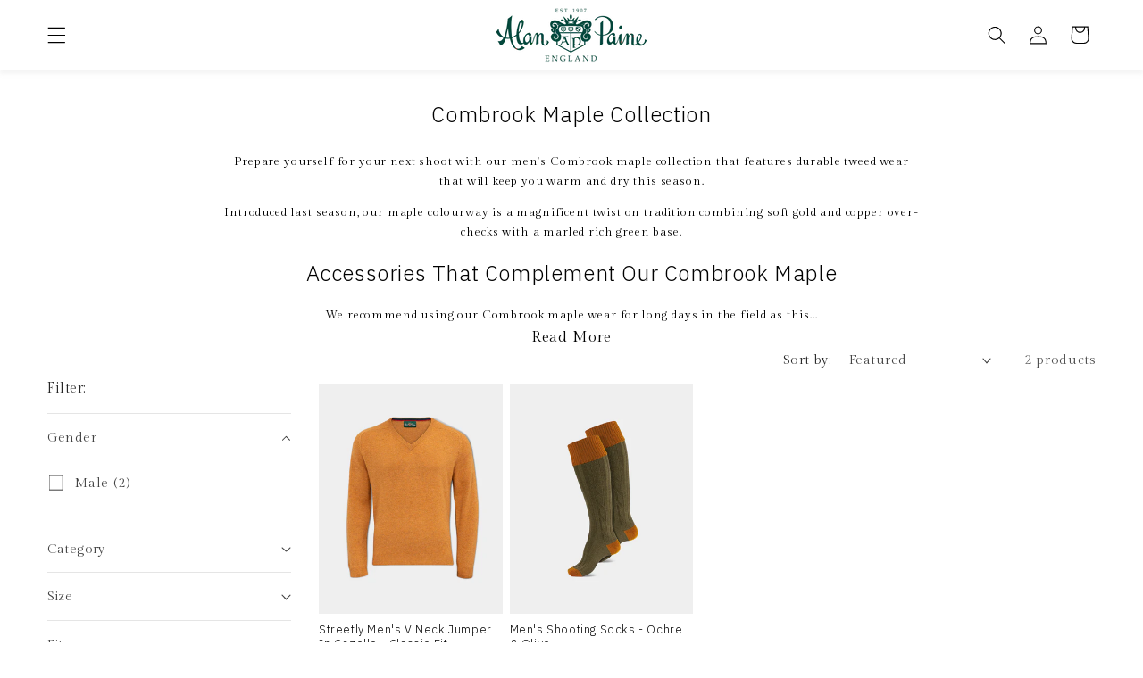

--- FILE ---
content_type: text/css
request_url: https://www.us.alanpaine.co.uk/cdn/shop/t/17/assets/component-list-social.css?v=25757757427297366581741097959
body_size: -581
content:
.list-social{display:flex;flex-wrap:wrap;justify-content:flex-start;padding-top:10px}@media only screen and (max-width: 749px){.list-social{justify-content:center}}.list-social__item .icon{height:2.2rem;width:2.2rem;color:#fff}.list-social__link{align-items:center;display:flex;padding:1.1rem;padding-left:0;color:rgb(var(--color-foreground))}.utility-bar .list-social__link{padding:0 .8rem;height:3.8rem}.list-social__link:hover .icon{transform:scale(1.07)}@media screen and (max-width: 749px){.list-social{padding-bottom:20px}}
/*# sourceMappingURL=/cdn/shop/t/17/assets/component-list-social.css.map?v=25757757427297366581741097959 */


--- FILE ---
content_type: text/javascript
request_url: https://www.us.alanpaine.co.uk/cdn/shop/t/17/assets/bundletocart.js?v=151815971366992022261741097959
body_size: -278
content:
function addtocartSuggestion(productId,note){const formData={items:[{id:document.getElementById("variants_"+productId).value,quantity:1}],note};fetch(`${window.Shopify.routes.root}cart/add.js`,{method:"POST",headers:{"Content-Type":"application/json"},body:JSON.stringify(formData)}).then(response=>{if(!response.ok)throw new Error("Network response was not ok");return response.text()}).then(carthtml=>{updateCartNotification("/?section_id=cart-notification-product"),updateCartIconBubble("/?section_id=cart-icon-bubble")}).catch(error=>{console.error("Error:",error)})}function updateCartNotification(url){fetch(url).then(response=>{if(!response.ok)throw new Error("Network response was not ok");return response.text()}).then(carthtml=>{document.getElementsByClassName("cart-item").innerHTML=carthtml,new CartNotification().open()}).catch(error=>{console.error("AJAX request failed:",error)})}function updateCartIconBubble(url){fetch(url).then(response=>{if(!response.ok)throw new Error("Network response was not ok");return response.text()}).then(carthtml=>{document.getElementById("cart-icon-bubble").innerHTML=carthtml}).catch(error=>{console.error("AJAX request failed:",error)})}function refreshSection(itemUrl){var sectionId=document.querySelector("section.shopify-section.section").id,extractedId=sectionId.match(/\d+/)[0];fetch(itemUrl+"/?section_id=template--"+extractedId+"__main",{method:"GET",headers:{"Content-Type":"text/html"}}).then(response=>response.text()).then(productSectionNew=>{var section=document.getElementById("shopify-section-template--"+extractedId+"__main");section.innerHTML=productSectionNew}).catch(error=>console.error("Error:",error))}
//# sourceMappingURL=/cdn/shop/t/17/assets/bundletocart.js.map?v=151815971366992022261741097959
